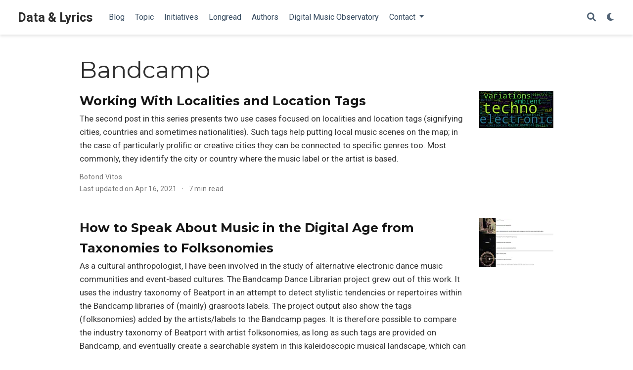

--- FILE ---
content_type: text/html; charset=utf-8
request_url: https://dataandlyrics.com/tag/bandcamp/
body_size: 3830
content:
<!DOCTYPE html><html lang="en-us"><head>
  <meta charset="utf-8">
  <meta name="viewport" content="width=device-width, initial-scale=1">
  <meta http-equiv="X-UA-Compatible" content="IE=edge">
  
  
  
    <meta name="generator" content="Wowchemy 5.6.0 for Hugo">
  

  
  












  
  










  







  
  
  <link rel="preconnect" href="https://fonts.gstatic.com" crossorigin="">
  

  
  
  
    
      
      <link rel="preload" as="style" href="https://fonts.googleapis.com/css2?family=Montserrat:wght@400;700&amp;family=Roboto+Mono&amp;family=Roboto:wght@400;700&amp;display=swap">
      <link rel="stylesheet" href="https://fonts.googleapis.com/css2?family=Montserrat:wght@400;700&amp;family=Roboto+Mono&amp;family=Roboto:wght@400;700&amp;display=swap" media="print" onload="this.media='all'">
    
  

  
  
  
  
  
    
    
    
  
  

  <meta name="author" content="Daniel Antal">

  
  
  
    
  
  <meta name="description" content="An open knowledge platform for the Computational Antitrust">

  
  <link rel="alternate" hreflang="en-us" href="https://dataandlyrics.com/tag/bandcamp/">

  
  
  
    <meta name="theme-color" content="#1565c0">
  

  
  

  

  <link rel="stylesheet" href="/css/vendor-bundle.min.16f785cdb553c8c4431db6775122af35.css" media="all" onload="this.media='all'">

  
  
  
    
    
      <link rel="stylesheet" href="https://cdn.jsdelivr.net/npm/academicons@1.9.1/css/academicons.min.css" integrity="sha512-W0xM4mr6dEP9nREo7Z9z+9X70wytKvMGeDsj7ps2+xg5QPrEBXC8tAW1IFnzjR6eoJ90JmCnFzerQJTLzIEHjA==" crossorigin="anonymous" media="all" onload="this.media='all'">
    

    
    
    
    
      
      
    
    
    

    
    
    

    

    
    
      
      

      
      

      
    
      
      

      
      

      
    
      
      

      
      

      
    
      
      

      
      

      
    
      
      

      
      

      
    
      
      

      
      

      
    
      
      

      
      

      
    
      
      

      
      

      
    
      
      

      
      

      
    
      
      

      
      

      
    
      
      

      
      
        
      

      
    
      
      

      
      

      
    
      
      

      
      

      
    
  

  
  
  
  
  
  
  <link rel="stylesheet" href="/css/wowchemy.3495fc6150afdd177f1d04fbba9f5e2c.css">

  
  
  
  
  
  
  
    
    
    <link rel="stylesheet" href="/css/libs/chroma/github-light.min.css" title="hl-light" media="all" onload="this.media='all'">
    <link rel="stylesheet" href="/css/libs/chroma/dracula.min.css" title="hl-dark" media="print" onload="this.media='all'" disabled="">
  

  
  








  


  


  




  
  
  

  
  
    <link rel="alternate" href="/tag/bandcamp/index.xml" type="application/rss+xml" title="Data &amp; Lyrics">
  

  
  
    <link rel="manifest" href="/manifest.webmanifest">
  

  
  <link rel="icon" type="image/png" href="/media/icon_hu5bfde8608118b47b475864b70fd224b4_21674_32x32_fill_lanczos_center_3.png">
  <link rel="apple-touch-icon" type="image/png" href="/media/icon_hu5bfde8608118b47b475864b70fd224b4_21674_180x180_fill_lanczos_center_3.png">

  <link rel="canonical" href="https://dataandlyrics.com/tag/bandcamp/">

  
  
  
  
  
  
  
  
    
    
  
  

  
  
    
    
  
  <meta property="twitter:card" content="summary">
  
    <meta property="twitter:site" content="@dataandlyrics">
    <meta property="twitter:creator" content="@dataandlyrics">
  
  <meta property="og:site_name" content="Data &amp; Lyrics">
  <meta property="og:url" content="https://dataandlyrics.com/tag/bandcamp/">
  <meta property="og:title" content="Bandcamp | Data &amp; Lyrics">
  <meta property="og:description" content="An open knowledge platform for the Computational Antitrust"><meta property="og:image" content="https://dataandlyrics.com/media/icon_hu5bfde8608118b47b475864b70fd224b4_21674_512x512_fill_lanczos_center_3.png">
    <meta property="twitter:image" content="https://dataandlyrics.com/media/icon_hu5bfde8608118b47b475864b70fd224b4_21674_512x512_fill_lanczos_center_3.png"><meta property="og:locale" content="en-us">
  
    
      <meta property="og:updated_time" content="2021-04-13T09:00:00+00:00">
    
  

  



  


  <title>Bandcamp | Data &amp; Lyrics</title>

  
  
  
  











<style type="text/css">.medium-zoom-overlay{position:fixed;top:0;right:0;bottom:0;left:0;opacity:0;transition:opacity .3s;will-change:opacity}.medium-zoom--opened .medium-zoom-overlay{cursor:pointer;cursor:zoom-out;opacity:1}.medium-zoom-image{cursor:pointer;cursor:zoom-in;transition:transform .3s cubic-bezier(.2,0,.2,1)!important}.medium-zoom-image--hidden{visibility:hidden}.medium-zoom-image--opened{position:relative;cursor:pointer;cursor:zoom-out;will-change:transform}</style></head>


<body id="top" data-spy="scroll" data-offset="70" data-target="#TableOfContents" class="page-wrapper">

  
  
  
  
  
  
  
  
  
  

  


<aside class="search-modal" id="search">
  <div class="container">
    <section class="search-header">

      <div class="row no-gutters justify-content-between mb-3">
        <div class="col-6">
          <h1>Search</h1>
        </div>
        <div class="col-6 col-search-close">
          <a class="js-search" href="#" aria-label="Close"><i class="fas fa-times-circle text-muted" aria-hidden="true"></i></a>
        </div>
      </div>

      <div id="search-box">
        
        <input name="q" id="search-query" placeholder="Search..." autocapitalize="off" autocomplete="off" autocorrect="off" spellcheck="false" type="search" class="form-control" aria-label="Search...">
        
      </div>

      
      

      

    </section>
    <section class="section-search-results">

      <div id="search-hits">
        
      </div>

    </section>
  </div>
</aside>



  <div class="page-header">
    












<header class="header--fixed headroom headroom--top headroom--not-bottom">
  <nav class="navbar navbar-expand-lg navbar-light compensate-for-scrollbar" id="navbar-main">
    <div class="container-xl">

      
      <div class="d-none d-lg-inline-flex">
        <a class="navbar-brand" href="/">Data &amp; Lyrics</a>
      </div>
      

      
      <button type="button" class="navbar-toggler" data-toggle="collapse" data-target="#navbar-content" aria-controls="navbar-content" aria-expanded="false" aria-label="Toggle navigation">
      <span><i class="fas fa-bars"></i></span>
      </button>
      

      
      <div class="navbar-brand-mobile-wrapper d-inline-flex d-lg-none">
        <a class="navbar-brand" href="/">Data &amp; Lyrics</a>
      </div>
      

      
      
      <div class="navbar-collapse main-menu-item collapse justify-content-start" id="navbar-content">

        
        <ul class="navbar-nav d-md-inline-flex">
          

          

          
          
          
            
          

          

          
          
          
          

          
            
              
              
            
            
          

          <li class="nav-item">
            <a class="nav-link " href="/post/"><span>Blog</span></a>
          </li>

          
          

          

          
          
          
            
          

          

          
          
          
          

          
            
              
              
            
            
              
              
              
                
              
              
            
          

          <li class="nav-item">
            <a class="nav-link " href="/#tags"><span>Topic</span></a>
          </li>

          
          

          

          
          
          
            
          

          

          
          
          
          

          
            
              
              
            
            
              
              
              
                
              
              
            
          

          <li class="nav-item">
            <a class="nav-link " href="/#initiatives"><span>Initiatives</span></a>
          </li>

          
          

          

          
          
          
            
          

          

          
          
          
          

          
            
              
              
            
            
              
              
              
                
              
              
            
          

          <li class="nav-item">
            <a class="nav-link " href="/#featured"><span>Longread</span></a>
          </li>

          
          

          

          
          
          
            
          

          

          
          
          
          

          
            
              
              
            
            
          

          <li class="nav-item">
            <a class="nav-link " href="/authors/"><span>Authors</span></a>
          </li>

          
          

          

          
          
          
            
              
            
          

          

          
          
          
          

          
            
              
              
            
            
          

          <li class="nav-item">
            <a class="nav-link " href="https://music.dataobservatory.eu/" target="_blank" rel="noopener"><span>Digital Music Observatory</span></a>
          </li>

          
          

          
          <li class="nav-item dropdown">
            <a href="#" class="nav-link dropdown-toggle" data-toggle="dropdown" aria-haspopup="true"><span>Contact</span><span class="caret"></span>
            </a>
            <div class="dropdown-menu">
              
                <a class="dropdown-item" href="/#about"><span>About</span></a>
              
                <a class="dropdown-item" href="/#contact"><span>Emails</span></a>
              
            </div>
          </li>

          
          

        

          
        </ul>
      </div>

      <ul class="nav-icons navbar-nav flex-row ml-auto d-flex pl-md-2">

        
        
          
        
          
        

        
        
        <li class="nav-item">
          <a class="nav-link js-search" href="#" aria-label="Search"><i class="fas fa-search" aria-hidden="true"></i></a>
        </li>
        

        
        
        
        <li class="nav-item dropdown theme-dropdown">
          <a href="#" class="nav-link" data-toggle="dropdown" aria-haspopup="true" aria-label="Display preferences">
            <i class="fas fa-moon" aria-hidden="true"></i>
          </a>
          <div class="dropdown-menu">
            <a href="#" class="dropdown-item js-set-theme-light">
              <span>Light</span>
            </a>
            <a href="#" class="dropdown-item js-set-theme-dark">
              <span>Dark</span>
            </a>
            <a href="#" class="dropdown-item js-set-theme-auto dropdown-item-active">
              <span>Automatic</span>
            </a>
          </div>
        </li>
        

        
        

      </ul>

    </div>
  </nav>
</header>


  </div>

  <div class="page-body">
    
    
    

    












  

  
  
  
    
  
<div class="universal-wrapper pt-3">
  <h1>Bandcamp</h1>

  

  
</div>



<div class="universal-wrapper">
  

  
  
    













  


<div class="media stream-item view-compact">
  <div class="media-body">

    <div class="section-subheading article-title mb-0 mt-0">
      <a href="/post/2021-04-14-bandcamp-librarian-2/">Working With Localities and Location Tags</a>
    </div>

    
    <a href="/post/2021-04-14-bandcamp-librarian-2/" class="summary-link">
      <div class="article-style">
        The second post in this series presents two use cases focused on localities and location tags (signifying cities, countries and sometimes nationalities). Such tags help putting local music scenes on the map; in the case of particularly prolific or creative cities they can be connected to specific genres too. Most commonly, they identify the city or country where the music label or the artist is based.
      </div>
    </a>
    

    <div class="stream-meta article-metadata">

      

      
        


<div class="article-metadata">

  
  
  
  
  <div>
    

  <span>
      <a href="/authors/botond-vitos/">Botond Vitos</a></span>
  </div>
  
  

  
  <span class="article-date">
    
    
      
          Last updated on
      
    
    Apr 16, 2021
  </span>
  

  

  
  <span class="middot-divider"></span>
  <span class="article-reading-time">
    7 min read
  </span>
  

  
  
  
  

  
  

</div>

      
    </div>

    

  </div>
  <div class="ml-3">
    
    
    
    <a href="/post/2021-04-14-bandcamp-librarian-2/">
      <img src="/post/2021-04-14-bandcamp-librarian-2/featured_huac976d1f23032e88905a361deed3b139_279703_150x0_resize_q75_h2_lanczos_3.webp" height="75" width="150" alt="Working With Localities and Location Tags" loading="lazy">
    </a>
    
  </div>
</div>

  
    













  


<div class="media stream-item view-compact">
  <div class="media-body">

    <div class="section-subheading article-title mb-0 mt-0">
      <a href="/post/2021-03-05-folksonomies/">How to Speak About Music in the Digital Age from Taxonomies to Folksonomies</a>
    </div>

    
    <a href="/post/2021-03-05-folksonomies/" class="summary-link">
      <div class="article-style">
        As a cultural anthropologist, I have been involved in the study of alternative electronic dance music communities and event-based cultures. The Bandcamp Dance Librarian project grew out of this work. It uses the industry taxonomy of Beatport in an attempt to detect stylistic tendencies or repertoires within the Bandcamp libraries of (mainly) grasroots labels. The project output also show the tags (folksonomies) added by the artists/labels to the Bandcamp pages. It is therefore possible to compare the industry taxonomy of Beatport with artist folksonomies, as long as such tags are provided on Bandcamp, and eventually create a searchable system in this kaleidoscopic musical landscape, which can be especially useful for newcomer researchers, promoters, music exporters.
      </div>
    </a>
    

    <div class="stream-meta article-metadata">

      

      
        


<div class="article-metadata">

  
  
  
  
  <div>
    

  <span>
      <a href="/authors/botond-vitos/">Botond Vitos</a></span>
  </div>
  
  

  
  <span class="article-date">
    
    
      
    
    Mar 5, 2021
  </span>
  

  

  
  <span class="middot-divider"></span>
  <span class="article-reading-time">
    7 min read
  </span>
  

  
  
  
  

  
  

</div>

      
    </div>

    
    <div class="btn-links">
      








  









  
    
  











    </div>
    

  </div>
  <div class="ml-3">
    
    
    
    <a href="/post/2021-03-05-folksonomies/">
      <img src="/post/2021-03-05-folksonomies/featured_hube262a85c5e9a13b60c14a52ce11d152_136566_150x0_resize_q75_h2_lanczos_3.webp" height="100" width="150" alt="How to Speak About Music in the Digital Age from Taxonomies to Folksonomies" loading="lazy">
    </a>
    
  </div>
</div>

  

  

</div>
  </div>

  <div class="page-footer">
    
    
    <div class="container">
      <footer class="site-footer">

  












  

  

  

  
  






  
  
  

  
  
    
  
  
    
  

  

  
  <p class="powered-by copyright-license-text">
    © 2020-2023 Daniel Antal, and authors of posts. This work is licensed under <a href="https://creativecommons.org/licenses/by-nc-nd/4.0" rel="noopener noreferrer" target="_blank">CC BY NC ND 4.0</a>
  </p>
  

  <p class="powered-by footer-license-icons">
    <a href="https://creativecommons.org/licenses/by-nc-nd/4.0" rel="noopener noreferrer" target="_blank" aria-label="Creative Commons">
      <i class="fab fa-creative-commons fa-2x" aria-hidden="true"></i>
      <i class="fab fa-creative-commons-by fa-2x" aria-hidden="true"></i>
      
        <i class="fab fa-creative-commons-nc fa-2x" aria-hidden="true"></i>
      
      
        <i class="fab fa-creative-commons-nd fa-2x" aria-hidden="true"></i>
      
    </a>
  </p>




  <p class="powered-by">
    
    
    
      
      
      
      
      
      
      Published with <a href="https://wowchemy.com/?utm_campaign=poweredby" target="_blank" rel="noopener">Wowchemy</a> — the free, <a href="https://github.com/wowchemy/wowchemy-hugo-themes" target="_blank" rel="noopener">open source</a> website builder that empowers creators.
    
  </p>
</footer>

    </div>
    
  </div>

  







  

  
  

  













  
  
  
    
    
  












  
  
  
  
  
  
  











  









  
  










  
<div id="modal" class="modal fade" role="dialog">
  <div class="modal-dialog">
    <div class="modal-content">
      <div class="modal-header">
        <h5 class="modal-title">Cite</h5>
        <button type="button" class="close" data-dismiss="modal" aria-label="Close">
          <span aria-hidden="true">×</span>
        </button>
      </div>
      <div class="modal-body">
        
        <pre><code></code></pre>
      </div>
      <div class="modal-footer">
        <a class="btn btn-outline-primary my-1 js-copy-cite" href="#" target="_blank">
          <i class="fas fa-copy"></i> Copy
        </a>
        <a class="btn btn-outline-primary my-1 js-download-cite" href="#" target="_blank">
          <i class="fas fa-download"></i> Download
        </a>
        <div id="modal-error"></div>
      </div>
    </div>
  </div>
</div>


  


















</body></html>